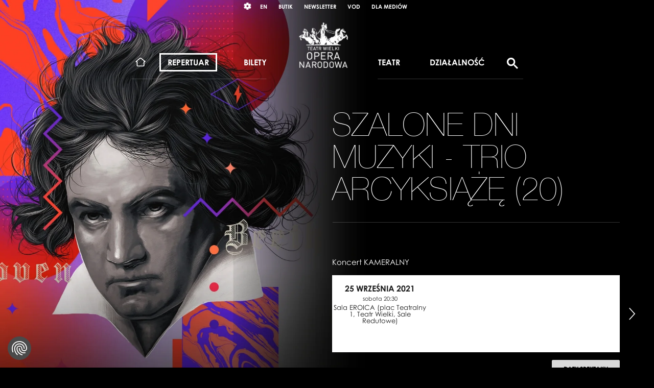

--- FILE ---
content_type: text/html; charset=utf-8
request_url: https://teatrwielki.pl/kalendarium/2021-2022/szalone-dni-muzyki-trio-arcyksiaze-20/
body_size: 6611
content:
<!DOCTYPE html>
<html dir="ltr" lang="pl-PL">
	<head>
		<meta charset="utf-8">
		<!--
	This website is powered by TYPO3 - inspiring people to share!
	TYPO3 is a free open source Content Management Framework initially created by Kasper Skaarhoj and licensed under GNU/GPL.
	TYPO3 is copyright 1998-2026 of Kasper Skaarhoj. Extensions are copyright of their respective owners.
	Information and contribution at https://typo3.org/
-->
		<base href="/">
		<link rel="shortcut icon" href="/typo3conf/ext/fnxlocal/Resources/Public/MainDomain/Icons/favicon.gif" type="image/gif">
		<title>Szalone Dni Muzyki - TRIO ARCYKSIĄŻĘ (20) : Teatr Wielki Opera Narodowa</title>
		<meta property="og:title" content="Szalone Dni Muzyki - TRIO ARCYKSIĄŻĘ (20)">
		<meta property="og:description" content="">
		<meta property="og:url" content="https://teatrwielki.pl/kalendarium/2021-2022/szalone-dni-muzyki-trio-arcyksiaze-20/">
		<meta property="og:image" content="https://teatrwielki.pl/fileadmin/import/media/img/KAFELKI_new/miniatury_sezon_2021_2022/Szalone_Dni_Muzyki_mini.jpg">
		<meta property="og:image:width" content="400">
		<meta property="og:image:height" content="400">
		<meta name="twitter:card" content="summary_large_image">
		<meta name="twitter:title" content="Szalone Dni Muzyki - TRIO ARCYKSIĄŻĘ (20)">
		<meta name="twitter:description" content="">
		<meta name="twitter:image" content="https://teatrwielki.pl/fileadmin/import/media/img/KAFELKI_new/miniatury_sezon_2021_2022/Szalone_Dni_Muzyki_mini.jpg">
		<meta name="twitter:domain" content="https://teatrwielki.pl/">
		<meta name="twitter:url" content="https://teatrwielki.pl/kalendarium/2021-2022/szalone-dni-muzyki-trio-arcyksiaze-20/">
		<meta name="static-cache" content="cache generated on: 19-01-2026 06:44:02">
		<link rel="stylesheet" type="text/css" href="/typo3temp/assets/compressed/merged-62d4ff42d6545517f1ace3f0b4b83a4d-caebd5c950cfaf6fd822edfcb943f6c7.css?1758264364" media="all">
		<script>
/*<![CDATA[*/
var TYPO3 = TYPO3 || {};
TYPO3.lang = {"moreBtn":"Wi\u0119cej"};/*]]>*/
</script>
		<script src="/typo3temp/assets/compressed/merged-a8c18355d2d913681980696a436cec39-3423f11a5924dcb6a3a9786403f42828.js?1758264364"></script>
		<meta http-equiv="X-UA-Compatible" content="IE=edge">
		<meta name="description" content="">
		<meta name="viewport" content="width=device-width, initial-scale=1">
		<style>
          .cookiefirst-root p, .cookiefirst-root a {
            color: black !important;
          }
        </style>
		<script src="https://consent.cookiefirst.com/sites/teatrwielki.pl-2fa6a27a-a97e-40e2-be74-844808c48e58/consent.js"></script>
		<script>(function(w,d,s,l,i){w[l]=w[l]||[];w[l].push({'gtm.start':
            new Date().getTime(),event:'gtm.js'});var f=d.getElementsByTagName(s)[0],
            j=d.createElement(s),dl=l!='dataLayer'?'&l='+l:'';j.async=true;j.src=
            'https://www.googletagmanager.com/gtm.js?id='+i+dl;f.parentNode.insertBefore(j,f);
            })(window,document,'script','dataLayer','GTM-TQLWWB');</script>
		<meta name="rating" content="general">
		<meta name="SKYPE_TOOLBAR" content="SKYPE_TOOLBAR_PARSER_COMPATIBLE">
		<link rel="canonical" href="https://teatrwielki.pl/kalendarium/2021-2022/szalone-dni-muzyki-trio-arcyksiaze-20/termin/2021-09-25_20-30/">
		<link rel="alternate" hreflang="pl-PL" href="https://teatrwielki.pl/kalendarium/2021-2022/szalone-dni-muzyki-trio-arcyksiaze-20/termin/2021-09-25_20-30/">
		<link rel="alternate" hreflang="en-GB" href="https://teatrwielki.pl/en/calendar/2021-2022/szalone-dni-muzyki-trio-arcyksiaze-20/termin/2021-09-25_20-30/">
		<link rel="alternate" hreflang="x-default" href="https://teatrwielki.pl/kalendarium/2021-2022/szalone-dni-muzyki-trio-arcyksiaze-20/termin/2021-09-25_20-30/"> </head>
	<body class="">
		<noscript>
			<iframe src="https://www.googletagmanager.com/ns.html?id=GTM-TQLWWB" height="0" width="0" style="display:none;visibility:hidden"></iframe>
		</noscript>
		<header id="main-header">
			<ul>
				<li class="wcag"> <a href="#" accesskey="u" title="Zmień kontrast aby poprawić czytelność strony">Kontrast</a>
					<div class="apla">
						<ul>
							<li class="controls">
								<ul class="clearfix">
									<li> <span>Animacje:</span> <a href="#" class="disable-animations" title="Wyłącz animacje">Wyłącz</a> </li>
									<li> <span>Kontrast:</span> <a href="#" class="contrast default"> <span aria-hidden="true">A</span> <span class="visuallyhidden">Domyślna wersja kolorystyczna</span> </a> <a href="#" class="contrast c1"> <span aria-hidden="true">A</span> <span class="visuallyhidden">Czarny tekst na białym tle</span> </a> <a href="#" class="contrast c2"> <span aria-hidden="true">A</span> <span class="visuallyhidden">Biały tekst na czarnym tle</span> </a> <a href="#" class="contrast c3"> <span aria-hidden="true">A</span> <span class="visuallyhidden">Czarny tekst na żółtym tle</span> </a> <a href="#" class="contrast c4"> <span aria-hidden="true">A</span> <span class="visuallyhidden">Żółty tekst na czarnym tle</span> </a> </li>
									 </ul>
								 </li>
							<li class="buttons" aria-hidden="true">
								<ul class="clearfix">
									<li> <span>Powiększ tekst:</span> <img class="text-plus" src="/assets/images/font-plus-win.png" alt="Ctrl plus"> </li>
									<li> <span>Pomniejsz tekst:</span> <img class="text-minus" src="/assets/images/font-minus-win.png" alt="Ctrl minus"> </li>
									<li> <span>Przywróć:</span> <img class="text-default" src="/assets/images/font-default-win.png" alt="Ctrl zero"> </li>
									 </ul>
								 </li>
							 </ul>
						 </div>
					 </li>
				<li class="lang-switch"> <span class="visuallyhidden">Wybierz język angielski</span> <a href="/en/calendar/2021-2022/szalone-dni-muzyki-trio-arcyksiaze-20/termin/2021-09-25_20-30/" class="lang">EN</a> </li>
				<li> <a href="http://butik.teatrwielki.pl" title="Przejdź do sklepu internetowego" target="_blank" rel="noreferrer">Butik</a> </li>
				<li> <a href="/newsletter/" title="Zapisz się na newsletter">Newsletter</a> </li>
				<li> <a href="https://vod.teatrwielki.pl/" title="VOD">VOD</a> </li>
				<li> <a href="https://teatrwielki.pl/dla-mediow/" title="Dla mediów">Dla mediów</a> </li>
				 </ul>
			 <a id="logo" title="Powrót do strony głównej" href="/"> <img alt="Teatr Wielki - Opera Narodowa" loading="lazy" src="/assets/images/logo-yellow.png" width="131" height="123"> <img class="to-print" alt="Teatr Wielki - Opera Narodowa" loading="lazy" src="/assets/images/logo-black.png" width="108" height="100"> </a>
			<div class="nav-bar">
				<button type="button" class="mobile-menu-button js-mobile-menu-button">Menu <span class="mobile-menu-button-bars"> <span class="mobile-menu-button-bar"></span> <span class="mobile-menu-button-bar"></span> <span class="mobile-menu-button-bar"></span> </span> </button>
				<nav id="main-nav" role="navigation">
					<ul role="menu">
						<li id="menu-1" role="menuitem"> <a title="Powrót do strony głównej" href="/">Strona główna</a> </li>
						<li id="menu-2" class="selected" role="menuitem"> <a href="/" title="Repertuar">Repertuar</a>
							<div class="mask">
								<div class="apla">
									<div class="submenu">
										<ul class="submenu-1" role="menu">
											<li> <a href="/kalendarium/" title="Kalendarium" role="menuitem">Kalendarium</a> </li>
											<li> <a href="https://teatrwielki.pl/repertuar/sezon-2025/26/" role="menuitem">Sezon 2025/26</a> </li>
											<li> <a href="https://teatrwielki.pl/wystawy/wystawy-2025/26/" role="menuitem">Wystawy 2025/26</a> </li>
											<li> <a href="https://vod.teatrwielki.pl/" role="menuitem">VOD</a> </li>
											 </ul>
										<ul class="submenu-2" role="menu"> </ul>
										<ul class="recommend"> </ul>
										 </div>
									 </div>
								 </div>
							 </li>
						<li id="menu-3" class="" role="menuitem"> <a href="/" title="Bilety">Bilety</a>
							<div class="mask">
								<div class="apla">
									<div class="submenu">
										<ul class="submenu-1" role="menu">
											<li> <a href="https://butik.teatrwielki.pl/rezerwacja/termin.html" role="menuitem">Kup bilet</a> </li>
											<li> <a href="/bilety/informacje-dla-widzow/" role="menuitem">Informacje dla widzów</a> </li>
											<li> <a href="/teatr/aktualnosci/zwroty-biletow/" role="menuitem">Zwroty biletów</a> </li>
											 </ul>
										<ul class="submenu-2" role="menu"> </ul>
										<ul class="recommend"> </ul>
										 </div>
									 </div>
								 </div>
							 </li>
						<li id="menu-4" class="" role="menuitem"> <a href="/" title="Teatr">Teatr</a>
							<div class="mask">
								<div class="apla">
									<div class="submenu">
										<ul class="submenu-1" role="menu">
											<li> <a href="/teatr/aktualnosci/" role="menuitem">Aktualności</a> </li>
											<li> <a href="/teatr/polski-balet-narodowy/" role="menuitem">Polski Balet Narodowy</a> </li>
											<li> <a href="/zespol/" role="menuitem">Ludzie</a> </li>
											<li> <a href="/teatr/the-place/" role="menuitem">Miejsce</a> </li>
											<li> <a href="/teatr/kulisy/" role="menuitem">Kulisy</a> </li>
											<li> <a href="/teatr/historia/" role="menuitem">Historia</a> </li>
											 </ul>
										<ul class="submenu-2" role="menu">
											<li> <a href="/kontakt/" role="menuitem">Kontakt</a> </li>
											 </ul>
										<ul class="recommend"> </ul>
										 </div>
									 </div>
								 </div>
							 </li>
						<li id="menu-5" class="" role="menuitem"> <a href="/teatr/aktualnosci/" title="Działalność">Działalność</a>
							<div class="mask">
								<div class="apla">
									<div class="submenu">
										<ul class="submenu-1" role="menu">
											<li> <a href="/edukacja/" role="menuitem">Edukacja</a> </li>
											<li> <a href="/dzialalnosc/edukacja/wycieczki-po-teatrze/" role="menuitem">Wycieczki</a> </li>
											<li> <a href="/galeria-opera/" role="menuitem">Galeria Opera</a> </li>
											<li> <a href="https://teatrwielki.pl/muzeum-teatralne/" role="menuitem">Muzeum Teatralne</a> </li>
											<li> <a href="/akademia-operowa/" role="menuitem">Akademia Operowa</a> </li>
											<li> <a href="/dzialalnosc/konkurs-moniuszkowski/" role="menuitem">Konkurs Moniuszkowski</a> </li>
											 </ul>
										<ul class="submenu-2" role="menu">
											<li> <a href="/dla-mediow/" role="menuitem">Dla mediów</a> </li>
											<li> <a href="/dzialalnosc/organizacja-imprez/" role="menuitem">Organizacja imprez</a> </li>
											<li> <a href="/dzialalnosc/wspolpraca/wynajem-kostiumow/" role="menuitem">Wynajem kostiumów</a> </li>
											<li> <a href="/dzialalnosc/wspolpraca/wynajem-rekwizytow/" role="menuitem">Wynajem rekwizytów</a> </li>
											<li> <a href="/dzialalnosc/wspolpraca/fundusze-unijne/" role="menuitem">Fundusze unijne</a> </li>
											<li> <a href="/dzialalnosc/wspolpraca/dotacje-celowe/" role="menuitem">Dotacje celowe</a> </li>
											 </ul>
										<ul class="recommend">
											<li> <a href="https://operavision.eu/" target="_blank" rel="noreferrer"> <img loading="lazy" src="/fileadmin/import/media/img/spektakle_online_z_calego_swiata.jpg" width="660" height="450" alt=""> </a> </li>
											 </ul>
										 </div>
									 </div>
								 </div>
							 </li>
						 </ul>
					 </nav>
				<div id="gse-search-form" class="gse-hidden" data-resultsUrl="https://teatrwielki.pl/szukaj/"> </div>
				 </div>
			 </header>
		<section class="main no-bottom-links" role="main">
			<div class="paralax-visible-md-down container clearfix" id="content">
				<div id="parallax" style="position: fixed;">
					<picture> <source media="(min-width: 768px)" srcset="/fileadmin/import/uploads/tx_templavoila/Szalone_Dni_Muzyki_tlo_22.jpg"> <img loading="lazy" src="/fileadmin/import/uploads/tx_templavoila/Szalone_Dni_Muzyki_tlo_22.jpg" width="1920" height="1600" alt=""> </picture>
					 </div>
				<article>
					<h1>Szalone Dni Muzyki - TRIO ARCYKSIĄŻĘ (20)</h1>
					<p>Koncert KAMERALNY</p>
					<section>
						<div class="tabs-wrap">
							<div class="tabs-more-info tabs-more-info-wide content-box no-acts no-images no-videos">
								<div id="tabs-more-info">
									<div id="event-next" class="slider slider-3-dates content-box">
										<ul class="next-slider slides clearfix">
											<li class="active"> <time datetime="2021-09-25"> <strong>25 września 2021</strong> <small>sobota 20:30</small> Sala EROICA (plac Teatralny 1, Teatr Wielki, Sale Redutowe) </time> </li>
											 </ul>
										 </div>
									 </div>
								 </div>
							 <a href="#event-next" class="btn tabs-btn pull-right"> Daty spektakli </a>
							<ul class="tabs">
								<li class="selected"> <a href="#event-time" class="time tabs-btn"> Czas trwania </a> </li>
								<li> <a href="#event-photo" class="photo tabs-btn"> Zdjęcia </a> </li>
								<li> <a href="#event-yt" class="yt video tabs-btn" style=""> Wideo </a> </li>
								 </ul>
							 </div>
						 </section>
					<section>
						<div class="text">
							<p><strong>Słuchacz otrzymuje 20% rabatu na zakup karnetu, który obejmuje 4 pojedyncze bilety na 4 różne koncerty. Kontakt (Biuro Organizacji Widowni) </strong><a href="https://butik.teatrwielki.pl/karnety/karnet-na-szalone-dni-muzyki-2021.html" target="_blank" rel="noreferrer"><strong>WIĘCEJ</strong></a></p>
							 </div>
						<div class="text">
							<p><strong>PROGRAM</strong></p>
							<p>Trio fortepianowe B-dur op. 97 <em>Arcyksiążę </em>(1811)<br><em>I. Allegro moderato<br>II. Scherzo: Allegro<br>III. Andante </em><em>cantabile ma però con moto. Poco piu adagio<br>IV. Allegro moderato – Presto</em></p>
							 </div>
						<div class="text">
							<p><strong>WYKONAWCY:</strong></p>
							<p>Trio Owon:<br>Olivier Charlier – skrzypce</p>
							<p>Emmanuel Strosser – fortepian</p>
							<p>Sung-Won Yang – wiolonczela</p>
							 </div>
						<div class="text">
							<p>Trio op. 97, znane jako <em>Arcyksiążę</em>, jest jednym z kilkunastu utworów w spuściźnie Beethovena, dedykowanych przyjacielowi, uczniowi i patronowi, arcyksięciu Rudolfowi Habsburgowi. Są wśród nich dzieła takie jak <em>Missa Solemnis</em>, IV i V Koncert fortepianowy czy sonata fortepianowa op. 81a <em>Les Adieux</em>, skomponowana w związku z opuszczeniem przez arcyksięcia Wiednia w okresie oblężenia miasta przez wojska napoleońskie w 1809 roku. Trio to jest ostatnim utworem, w którym Beethoven wystąpił jako pianista. Nietypowy, czteroczęściowy układ, a zwłaszcza szeroki zamysł twórczy pozwala widzieć w nim symfonię na skrzypce, wiolonczelę i fortepian.</p>
							 </div>
						 </section>
					<section class="section-cast hidden">
						<h2 id="content-skiplink-0">Obsada</h2>
						<div class="change-view"> <label for="cast-change-view" class="visuallyhidden">Obsada w dniu:</label>
							<div data-id="cast-change-view" class="selectLabel width310" style="width: 186px;"> <span>2021-09-25 | 20:30</span><em></em> </div>
							 <select class="width310" id="cast-change-view" name="cast-change-view"> </select> </div>
						<div class="slider slider-6-1 slider-no-gap people-slider-wrapper data-id-202109252030 selected">
							<ul class="slides people-slider clearfix" style="width: 400%; margin-left: 0px;"> </ul>
							 </div>
						 </section>
					<section class="section-cast hidden">
						<h2 id="content-skiplink-1">Realizatorzy</h2>
						<div class="slider slider-6-1 slider-no-gap people-slider-wrapper data-id-202109252030 selected">
							<ul class="slides people-slider clearfix" style="width: 400%; margin-left: 0px;"> </ul>
							 </div>
						 </section>
					<section> </section>
					<section class="section-sponsors-group">
						<h2>Sponsorzy</h2>
						<ul class="sponsors clearfix">
							<li class="header clearfix">
								<h3>Organizator</h3>
								 </li>
							<li class="size6x4">
								<div> <a href="http://www.sinfoniavarsovia.org/pl/" title="Sinfonia Varsovia" class="sponsor"> <img class="b-lazy b-loaded" title="Sinfonia Varsovia" alt="Sinfonia Varsovia" loading="lazy" src="/fileadmin/import/uploads/tx_templavoila/sinfonia_varsovia_logo_af62b9_01.jpg" width="475" height="475"> </a> </div>
								 </li>
							<li class="header clearfix">
								<h3>Współorganizatorzy</h3>
								 </li>
							<li class="size2x2">
								<div> <a href="https://www.creafollesjournees.com/" title="CRÉA Folles Journées" class="sponsor"> <img class="b-lazy b-loaded" title="CRÉA Folles Journées" alt="CRÉA Folles Journées" loading="lazy" src="/fileadmin/import/uploads/tx_templavoila/szalone_dni_muzyki_logo.png" width="500" height="500"> </a> </div>
								 </li>
							<li class="size2x2">
								<div> <a href="http://www.teatrwielki.pl" title="Teatr Wielki - Opera Narodowa" class="sponsor"> <img class="b-lazy b-loaded" title="Teatr Wielki - Opera Narodowa" alt="Teatr Wielki - Opera Narodowa" loading="lazy" src="/fileadmin/import/uploads/tx_templavoila/6_28.jpg" width="370" height="370"> </a> </div>
								 </li>
							<li class="header clearfix">
								<h3>Partnerzy Akademii Operowej</h3>
								 </li>
							<li class="size2x2">
								<div> <a href="https://www.pzu.pl/" title="- PZU" class="sponsor"> <img class="b-lazy b-loaded" title="- PZU" alt="- PZU" loading="lazy" src="/fileadmin/import/uploads/tx_templavoila/PZU_logo_01.jpg" width="370" height="370"> </a> </div>
								 </li>
							 </ul>
						 </section>
					 </article>
				 </div>
			 </section>
		<ul id="breadcrumb" class="hidden">
			<li><a href="/">Strona główna</a></li>
			 </ul>
		<div class="container ">
			<ul class="bottom-links">
				<li> <a class="share" href="#share">Udostępnij </a> </li>
				 </ul>
			 <a class="scroll-top" href="#main-header">do góry </a> </div>
		 <span class="search-category hidden"></span>
		<footer id="footer">
			<ul>
				<li>
					<h2>Repertuar</h2>
					<ul>
						<li> <a href="https://teatrwielki.pl/repertuar/sezon-2025/26/">Sezon 2025/26</a> </li>
						<li> <a href="/kalendarium/" target="_blank">Kalendarium</a> </li>
						 </ul>
					<h2>Bilety</h2>
					<ul>
						<li> <a href="/bilety/abonamenty-2024-25/" target="_blank">Abonamenty</a> </li>
						<li> <a href="https://butik.teatrwielki.pl/rezerwacja/termin.html?lang=pl" target="_blank" rel="noreferrer">Zakup biletów</a> </li>
						<li> <a href="/fileadmin/media/files/regulaminy/bow/Regulamin_rezerwacji_i_sprzedazy_biletow_oraz_produktow_w_TW_ON_sezon_2025-2026_EDU.pdf">Regulamin 2025/26</a> </li>
						<li> <a href="/fileadmin/media/files/regulaminy/Regulamin_sprzedazy_biletow_10_czerwca_2025_www_PL.pdf">Regulamin promocji 21% 10 czerwca 2025</a> </li>
						 </ul>
					 </li>
				<li>
					<h2>Teatr</h2>
					<ul>
						<li> <a href="/teatr/aktualnosci/">Aktualności</a> </li>
						<li> <a href="/teatr/polski-balet-narodowy/">Polski Balet Narodowy</a> </li>
						<li> <a href="/ludzie/">Ludzie</a> </li>
						<li> <a href="/teatr/the-place/">Miejsce</a> </li>
						<li> <a href="/teatr/historia/">Historia</a> </li>
						<li> <a href="/teatr/kulisy/">Kulisy</a> </li>
						<li> <a href="http://vod.teatrwielki.pl/" target="_blank">VOD</a> </li>
						<li> <a href="/podcasty/">Podcasty</a> </li>
						<li> <a href="/kontakt/">Kontakt</a> </li>
						 </ul>
					 </li>
				<li>
					<h2>Działalność</h2>
					<ul>
						<li> <a href="/edukacja/">Edukacja</a> </li>
						<li> <a href="/dzialalnosc/edukacja/wycieczki-po-teatrze/">Wycieczki</a> </li>
						<li> <a href="/galeria-opera/">Galeria Opera</a> </li>
						<li> <a href="/muzeum-teatralne/">Muzeum Teatralne</a> </li>
						<li> <a href="https://archiwum.teatrwielki.pl/" target="_blank">Archiwum</a> </li>
						<li> <a href="/akademia-operowa/">Akademia Operowa</a> </li>
						<li> <a href="/dzialalnosc/konkurs-moniuszkowski/">Konkurs Moniuszkowski</a> </li>
						<li> <a href="https://butik.teatrwielki.pl/" target="_blank" rel="noreferrer">Butik</a> </li>
						<li> <a href="/dzialalnosc/wspolpraca/wynajem-kostiumow/">Wynajem kostiumów</a> </li>
						<li> <a href="/dzialalnosc/wspolpraca/wynajem-rekwizytow/">Wynajem rekwizytów</a> </li>
						 </ul>
					 </li>
				<li>
					<h2>Inne</h2>
					<ul>
						<li> <a href="/bilety/informacje-dla-widzow/" target="_blank">Informacje dla widzów</a> </li>
						<li> <a href="/deklaracja-dostepnosci/" target="_blank">Deklaracja dostępności</a> </li>
						<li> <a href="/mapa-strony/" target="_blank">Mapa strony</a> </li>
						<li> <a href="/newsletter/" target="_blank">Newsletter</a> </li>
						<li> <a href="/monitoring/" target="_blank">Monitoring</a> </li>
						<li> <a href="/polityka-prywatnosci/">Polityka prywatności / Cookies</a> </li>
						<li> <a href="/fileadmin/user_upload/Procedura_obslugi_zadan_podmiotow_danych.pdf" target="_blank">Ochrona danych osobowych</a> </li>
						<li> <a href="/teatr/wejdz-w-obiektyw/">Wejdź w obiektyw</a> </li>
						<li> <a href="/teatr/pasieka-w-teatrze-wielkim/">Pasieka w Teatrze</a> </li>
						 </ul>
					 </li>
				<li>
					<h2>Współpraca</h2>
					<ul>
						<li> <a href="/dzialalnosc/wspolpraca/partnerzy-i-sponsorzy/">Partnerzy i sponsorzy</a> </li>
						<li> <a href="/dzialalnosc/wspolpraca/">Współpraca i wsparcie</a> </li>
						<li> <a href="/dzialalnosc/organizacja-imprez/">Organizacja imprez</a> </li>
						<li> <a href="/ogloszenia/">Ogłoszenia</a> </li>
						<li> <a href="/dzialalnosc/oferty-pracy/">Oferty pracy</a> </li>
						<li> <a href="/dla-mediow/">Dla mediów</a> </li>
						<li> <a href="/zamowienia-publiczne/">Zamówienia publiczne</a> </li>
						<li> <a href="https://teatrwielki.nowybip.pl/uslugi-spoleczne-i-inne-szczegolne-uslugi---ogloszenia" target="_blank" rel="noreferrer">Zamówienia na usługi społeczne</a> </li>
						<li> <a href="https://teatrwielki.nowybip.pl/" target="_blank" rel="noreferrer">Biuletyn Informacji Publicznej</a> </li>
						 </ul>
					 </li>
				 </ul>
			<div class="go-to-mobile"> <a href="https://www.youtube.com/user/operanarodowa" target="_blank" rel="noreferrer"> <img loading="lazy" src="/fileadmin/user_upload/YT.png" width="60" height="60" alt=""> </a> <a href="https://www.instagram.com/operanarodowa/" target="_blank" rel="noreferrer"> <img title="Logo Instagram" alt="Logo Instagram" loading="lazy" src="/fileadmin/user_upload/Logo_Instagrama_Fiolet_.png" width="60" height="60"> </a> <a href="https://www.facebook.com/operanarodowa/" target="_blank" rel="noreferrer"> <img loading="lazy" src="/fileadmin/user_upload/FB.png" width="60" height="60" alt=""> </a> <a href="https://twitter.com/opera_narodowa/" target="_blank" rel="noreferrer"> <img loading="lazy" src="/fileadmin/user_upload/x-blue.png" width="48" height="48" alt=""> </a> <a href="http://teatrwielki.nowybip.pl/" target="_blank" style="margin-left: 30px;" rel="noreferrer"> <img loading="lazy" src="/fileadmin/user_upload/BIP.png" width="168" height="60" alt=""> </a> </div>
			<div class="footer-address clearfix">
				<div class="pull-left direct-contact">
					<p>Teatr Wielki - Opera Narodowa, plac Teatralny 1, 00-950 Warszawa, skrytka pocztowa 59</p>
					<p>Rezerwacja miejsc: <a href="tel:+48226920208">+48 22 692 02 08</a> Centrala: <a href="tel:+48226920200">+48 22 692 02 00</a> E-mail: <a href="/cdn-cgi/l/email-protection#6f000909060c0a2f1b0a0e1b1d18060a030406411f03"><span class="__cf_email__" data-cfemail="6a050c0c03090f2a1e0f0b1e181d030f060103441a06">[email&#160;protected]</span></a></p>
					 </div>
				<div class="pull-right"> <a href="http://www.pois.gov.pl"> <img title="Europejski Fundusz Rozwoju Regionalne" alt="Europejski Fundusz Rozwoju Regionalne" loading="lazy" src="/fileadmin/user_upload/ue.png" width="432" height="78"> </a> </div>
				 </div>
			 </footer>
		''
		<script data-cfasync="false" src="/cdn-cgi/scripts/5c5dd728/cloudflare-static/email-decode.min.js"></script><script src="https://cse.google.com/cse.js?cx=476738afc2cf18765" type="text/javascript" async="async"></script>
		<script src="/typo3temp/assets/compressed/merged-bc611094e9b2b69cb14063a1a8ed93e5-ac4c8a06334940d6621c01d7b4af12ad.js?1758264364"></script>
		<script src="/typo3temp/assets/compressed/merged-62f4cdc34b4250bd7460740e274f0bea-8e5ebdf153e2564f9f486a59bafc11cb.js?1758264365"></script>
		 </body>
	 </html>

--- FILE ---
content_type: application/javascript; charset=utf-8
request_url: https://teatrwielki.pl/typo3temp/assets/compressed/merged-62f4cdc34b4250bd7460740e274f0bea-8e5ebdf153e2564f9f486a59bafc11cb.js?1758264365
body_size: -144
content:

$("#show-event-desc").change(function () {
    var selectedValue = $(this).val();
    var $eventDescToDisplay = $("#event-desc-" + selectedValue);
    var $eventsDesc = $(".event-desc");
    $eventsDesc.addClass("hidden");
    $eventDescToDisplay.removeClass("hidden");
});

if ($('.event-desc').length == 0) {
    $(`.event-desc-wrapper`).hide();
}
var app = {
    initApp: function () {

    }
};

$(document).ready(function () {
    app.initApp();
});

//$(window).load(function () {
//});
//
//$(window).resize(function () {
//});
//
//$(window).scroll(function () {
//
//});
